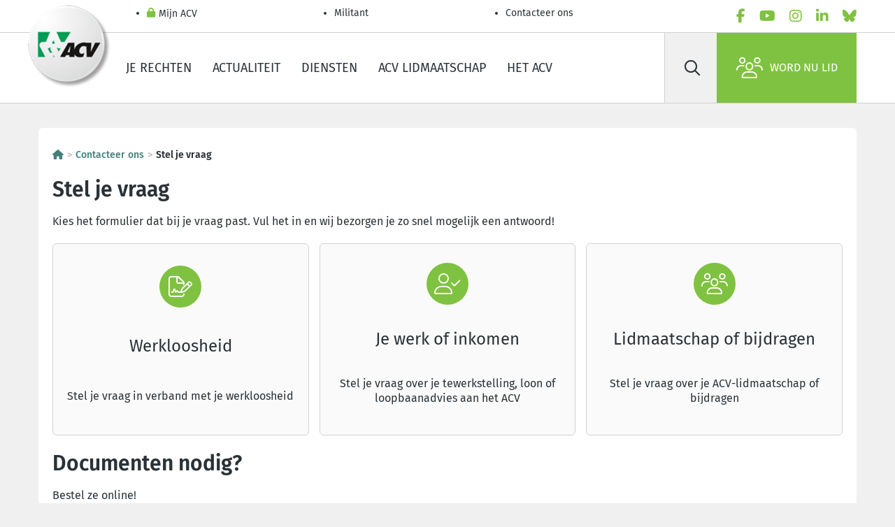

--- FILE ---
content_type: text/html; charset=utf-8
request_url: https://www.hetacv.be/contacteer-ons/contactpagina/stel-je-vraag
body_size: 31402
content:
<!DOCTYPE html>
<html lang="nl-BE">
<head>
  <meta charset="utf-8">
  <script type="text/javascript" src="/ruxitagentjs_ICA7NVfgqrux_10325251103172537.js" data-dtconfig="rid=RID_-607820909|rpid=855265006|domain=hetacv.be|reportUrl=/rb_bf07640sio|app=842924e690822b4b|cuc=4ejrs6bl|ssc=1|owasp=1|mel=100000|featureHash=ICA7NVfgqrux|dpvc=1|lastModification=1765280042117|tp=500,50,0|rdnt=1|uxrgce=1|srbbv=2|agentUri=/ruxitagentjs_ICA7NVfgqrux_10325251103172537.js"></script><script type="text/html" id="sf-tracking-consent-manager">
        <div id="tracking-consent-dialog" style="display:none" />

  </script>
  <script type="text/javascript" src="/WebResource.axd?d=DzHrpQl5URXarFHAtrmzFrNtDkyZk-9CWLg5bXDB0uG1y80IGV4xoLDRLAGng69qB1A1DXvn-o0tw-FDAv4ImRBXENq9K4mlyxnSny6RUz-T1tGuxmls-se4mMXxOAXUSH9TcP0PUdphm2pB8ko8sVKd3fzWbRWFtNRyLlZPszmyZOWbsNCQI1bGzWAmTe110&amp;t=639032089160000000"></script>
  <meta name="content-type" content="text/html" charset="utf-8">
  <meta http-equiv="x-ua-compatible" content="ie=edge">
  <meta name="mobile-web-app-capable" content="yes">
  <meta name="apple-mobile-web-app-capable" content="yes">
  <meta name="viewport" content="width=device-width, initial-scale=1.0">
  <meta name="HandheldFriendly" content="true">
  <meta name="format-detection" content="address=yes">
  <meta name="format-detection" content="date=yes">
  <meta name="format-detection" content="email=yes">
  <meta name="format-detection" content="telephone=yes">
  <meta name="theme-color" content="#80c343">
  <meta name="googlebot" content="noarchive">
  <meta name="twitter:card" content="summary">
  <meta name="twitter:dnt" content="on">
  <meta property="og:type" content="website">
  <meta http-equiv="Content-Type" content="text/html">
  <meta name="Content-Script-Type" content="text/javascript">
  <meta name="Content-Style-Type" content="text/css">
  <link rel="apple-touch-icon" sizes="180x180" href="/ResourcePackages/AcvCscTemplates/assets/images/favicon/favicon-180-nl.png">
  <link rel="icon" type="image/png" sizes="32x32" href="/ResourcePackages/AcvCscTemplates/assets/images/favicon/favicon-032-nl.png">
  <link rel="icon" type="image/png" sizes="16x16" href="/ResourcePackages/AcvCscTemplates/assets/images/favicon/favicon-016-nl.png">
  <link rel="mask-icon" href="/ResourcePackages/AcvCscTemplates/assets/images/favicon/favicon-346-{0}.svg" color="#80c343">
  <link rel="shortcut icon" href="/ResourcePackages/AcvCscTemplates/assets/images/favicon/favicon-32-nl.ico">
  <meta name="msapplication-TileColor" content="#80c343">
  <meta name="msapplication-config" content="/ResourcePackages/AcvCscTemplates/assets/images/favicon/browserconfig.xml">
  <meta name="identifier-url" content="https://www.hetacv.be/contacteer-ons/contactpagina/stel-je-vraag">
  <meta name="rating" content="general">
  <script src="/Mvc/Scripts/JQuery/jquery.min.js?package=AcvCscTemplates" type="text/javascript"></script>
  <script src="/Mvc/Scripts/Analytics/analytics-initialize.js?package=AcvCscTemplates" type="text/javascript"></script>
  <script src="https://apps.acv-csc.be/sitefinity-web-app/polyfills.3.3.0.js" type="module"></script>
  <link href="https://apps.acv-csc.be/sitefinity-web-app/styles.3.3.0.css" rel="stylesheet">
  <title>Stel je vraag online aan het ACV | Contacteer het ACV</title>
  <link id="hreflang_nl-be" hreflang="nl-be" href="https://www.hetacv.be/contacteer-ons/contactpagina/stel-je-vraag">
  <link id="hreflang_fr_rel_alternate" hreflang="fr" rel="alternate" href="https://www.lacsc.be/contactez-nous/pagecontact/forms">
  <link id="hreflang_fr-BE_rel_alternate" hreflang="fr-BE" rel="alternate" href="https://www.lacsc.be/contactez-nous/pagecontact/forms">
  <link id="hreflang_nl_rel_alternate" hreflang="nl" rel="alternate" href="https://www.hetacv.be/contacteer-ons/contactpagina/stel-je-vraag">
  <link id="hreflang_nl-BE_rel_alternate" hreflang="nl-BE" rel="alternate" href="https://www.hetacv.be/contacteer-ons/contactpagina/stel-je-vraag">
  <link id="hreflang_de_rel_alternate" hreflang="de" rel="alternate" href="https://www.diecsc.be/kontaktieren-Sie-uns/kontakt--home/stellen-sie-ihre-frage">
  <link id="hreflang_de-BE_rel_alternate" hreflang="de-BE" rel="alternate" href="https://www.diecsc.be/kontaktieren-Sie-uns/kontakt--home/stellen-sie-ihre-frage">
  <link id="hreflang_x-default_rel_alternate" hreflang="x-default" rel="alternate" href="https://www.hetacv.be/contacteer-ons/contactpagina/stel-je-vraag">
  <link rel="canonical" href="https://www.hetacv.be/contacteer-ons/contactpagina/stel-je-vraag">
  <meta name="application-name" content="acvcsc.web.sitefinity.webapp" data-acvcsc-root-organisation-id="39">
  <meta name="description" content="Stel je vraag over je werk, inkomen, premies, werkloosheid of lidmaatschap">
</head>
<body data-acv-csc-web-app-loading="">
  <!-- GTM --> <noscript><iframe src="//www.googletagmanager.com/ns.html?id=GTM-P9PZJ4B&amp;gtm_auth=4gQFJAk2ZuS_U63KezHnwg&amp;gtm_preview=env-2" height="0" width="0" style="display: none; visibility: hidden"></iframe></noscript> 
  <script type="text/javascript">

            (function(w, d, s, l, i) {
              w[l] = w[l] || [];
              w[l].push({
                "gtm.start": new Date().getTime(),
                event: "gtm.js"
              });
                const f = d.getElementsByTagName(s)[0],
                      j = d.createElement(s),
                      dl = l !== "dataLayer" ? `&l=${l}` : "",
                      a = "&gtm_auth=4gQFJAk2ZuS_U63KezHnwg",
                      p = "&gtm_preview=env-2";
              j.async = true;
              j.src = `//www.googletagmanager.com/gtm.js?id=${i}${dl}${a}${p}`;
              f.parentNode.insertBefore(j, f);
            })(window, document, "script", "googleTagManagerDataLayer", "GTM-P9PZJ4B");
  </script> <!-- END GTM-->
  <header class="header border-bottom">
    <!-- START HEADER TOP -->
    <div class="border-bottom">
      <div class="container-lg header__top">
        <ul class="header__top__nav d-flex flex-column flex-md-row" data-acv-csc-web-app-personalisation-navigation="">
          <li class="nav-item">
            <a href="/mijn-acv" target="_self" data-id="055D60E8-C224-43B5-9D19-C7F734E3AFAE" class="nav-link header__top__nav__link"><i class="fas fa-lock"></i> Mijn ACV</a>
          </li>
          <li class="nav-item">
            <a href="/restricted/militant" target="_self" class="nav-link header__top__nav__link">Militant</a>
          </li>
          <li class="nav-item">
            <a href="/contacteer-ons/contactpagina" target="_self" class="nav-link header__top__nav__link">Contacteer ons</a>
          </li>
        </ul><!-- LanguageSelector LanguageLinks -->
        <ul class="nav lang" data-acvcscwebapplanguageselector=""></ul>
        <ul class="nav socials js-menu-socials">
          <li class="nav-item">
            <a href="/social-links/facebook" data-social="facebook" target="_blank" rel="noopener noreferrer" class="nav-link" aria-label="facebook"><i class="fab fa-facebook-f text-primary"></i></a>
          </li>
          <li class="nav-item">
            <a href="/social-links/youtube" data-social="youtube" target="_blank" rel="noopener noreferrer" class="nav-link" aria-label="youtube"><i class="fab fa-youtube text-primary"></i></a>
          </li>
          <li class="nav-item">
            <a href="/social-links/instagram" data-social="instagram" target="_blank" rel="noopener noreferrer" class="nav-link" aria-label="instagram"><i class="fab fa-instagram text-primary"></i></a>
          </li>
          <li class="nav-item">
            <a href="/social-links/linkedin" data-social="linkedin" target="_blank" rel="noopener noreferrer" class="nav-link" aria-label="linkedin"><i class="fab fa-linkedin-in text-primary"></i></a>
          </li>
          <li class="nav-item">
            <a href="/social-links/bluesky" data-social="bluesky" target="_blank" rel="noopener noreferrer" class="nav-link" aria-label="bluesky"><i class="fab fa-bluesky text-primary"></i></a>
          </li>
        </ul>
      </div>
    </div><!-- END HEADER TOP --><!-- START HEADER MAIN -->
    <div class="container header__main">
      <span class="header__logo"><a href="/"><img alt="ACV-RGB-165px-tcm183-358090" src="/images/default-source/default-album/logo-acv.tmb-logo.png?Culture=nl&amp;sfvrsn=a57e8e52_46" title="ACV-RGB-165px-tcm183-358090"></a></span>
      <ul class="nav header__main__nav d-none d-lg-flex">
        <li class="nav-item">
          <a href="https://www.hetacv.be/je-rechten" target="_self" class="nav-link">Je rechten</a>
        </li>
        <li class="nav-item">
          <a href="https://www.hetacv.be/actualiteit" target="_self" class="nav-link">Actualiteit</a>
        </li>
        <li class="nav-item">
          <a href="https://www.hetacv.be/dienstverlening" target="_self" class="nav-link">Diensten</a>
        </li>
        <li class="nav-item">
          <a href="https://www.hetacv.be/lid-worden" target="_self" class="nav-link">ACV lidmaatschap</a>
        </li>
        <li class="nav-item">
          <a href="https://www.hetacv.be/het-acv" target="_self" class="nav-link">Het ACV</a>
        </li>
      </ul>
      <div class="header__main__side">
        <form id="searchbar" class="header__search d-none d-lg-flex" name="searchbar">
          <button type="submit" class="btn" aria-label="Zoek" id="55bc8d82-ad3d-4c79-a8b8-53b086bd3acb" data-acvcscwebappsearchbox="" data-acvcscresulturl="/zoeken-pagina" data-acvcscindex="mainindex"><i class="far fa-search"></i></button> <label class="visually-hidden" for="search-field">Zoek</label> <input class="btn" type="search" placeholder="Zoek" id="search-field">
        </form><a class="d-flex align-items-center text-black px-2 d-lg-none" href="/zoeken-pagina"><i class="far fa-search fs-5"></i></a> <button type="button" class="header__burger" aria-label="label not found : NavigationMenu"><i class="fal fa-bars"></i></button>
        <div class="header__mobile border-top bg-white d-lg-none" data-role="responsive-panel">
          <div class="d-flex flex-column header__mobile__wrapper" data-acv-csc-web-app-mobile-main-navigation="" data-nosnippet="" data-current-page-id="e41945fd-3752-42ed-88b8-f98d4b71df27">
            <dl data-role='top-level-page-list' class='d-none'>
              <dt>Je rechten</dt>
              <dd>bab449ae-2477-46b3-8fca-27c4c5741bd6</dd>
              <dd>https://www.hetacv.be/je-rechten</dd>
              <dd>true</dd>
              <dt>Actualiteit</dt>
              <dd>59ea6a04-d5cb-49bb-86bf-262457cb04b8</dd>
              <dd>https://www.hetacv.be/actualiteit</dd>
              <dd>true</dd>
              <dt>Diensten</dt>
              <dd>c7cddb17-187f-45c2-a0e2-74c299b8792b</dd>
              <dd>https://www.hetacv.be/dienstverlening</dd>
              <dd>true</dd>
              <dt>ACV lidmaatschap</dt>
              <dd>abbb02d8-43dd-44b5-ae75-3cd90f78f043</dd>
              <dd>https://www.hetacv.be/lid-worden</dd>
              <dd>true</dd>
              <dt>Het ACV</dt>
              <dd>c62ac78b-1aa2-4cb9-a33b-59e6fc085fb4</dd>
              <dd>https://www.hetacv.be/het-acv</dd>
              <dd>true</dd>
              <dt>Contacteer ons</dt>
              <dd>7f7bdd4f-c079-401e-a1bf-da73e54f00c2</dd>
              <dd>https://www.hetacv.be/contacteer-ons/contactpagina</dd>
              <dd>true</dd>
            </dl>
          </div>
        </div><a class="btn btn-primary d-flex" href="/lid-worden"><i class="fal fa-users"></i>Word nu lid</a>
      </div>
    </div><!-- END HEADER MAIN -->
  </header><!-- END HEADER --><!-- END | Header -->
  <main>
    <div class="container-lg">
      <div class="pt-4">
        <!-- START content | content without sidebar -->
        <div class="content content__inner">
          <div id="ContentMainPlaceHolder_TBDC4DF73002_Col00" class="sf_colsIn content__field" data-sf-element="Application container" data-placeholder-label="Application Container"></div>
        </div>
        <div id="ContentMainPlaceHolder_TAE57EB1B051_Col00" class="sf_colsIn content__field bg-white rounded my-2 my-lg-3 pt-5 pb-4 px-4 w-100 position-relative element__empty" data-sf-element="Container" data-placeholder-label="White Container">
          <!-- breadcrumb -->
          <nav class="mb-4 fw-bold" aria-label="Breadcrumb">
            <ol data-acvcscwebappexpandabletext="" class="breadcrumb">
              <li class="breadcrumb-item">
                <a href="/" title="Homepagina&nbsp;"><i class="fa-solid fa-house"></i></a>
              </li>
              <li class="breadcrumb-item">
                <a href="/contacteer-ons/contactpagina" title="Contacteer ons">Contacteer ons</a>
              </li>
              <li class="breadcrumb-item active">Stel je vraag</li>
            </ol>
          </nav><!-- ContentBlock -->
          <div class="content__field">
            <div>
              <h3>Stel je vraag</h3>
              <p>Kies het formulier dat bij je vraag past. Vul het in en wij bezorgen je zo snel mogelijk een antwoord!&nbsp; &nbsp; &nbsp; &nbsp; &nbsp; &nbsp; &nbsp; &nbsp; &nbsp; &nbsp; &nbsp; &nbsp; &nbsp; &nbsp; &nbsp; &nbsp; &nbsp; &nbsp; &nbsp; &nbsp; &nbsp; &nbsp; &nbsp; &nbsp; &nbsp; &nbsp; &nbsp; &nbsp; &nbsp; &nbsp; &nbsp; &nbsp; &nbsp; &nbsp; &nbsp; &nbsp; &nbsp; &nbsp; &nbsp; &nbsp; &nbsp;</p>
            </div>
          </div><!-- NavigationIconTitleAndDescriptionGallery -->
          <section class="py-1">
            <div class="row justify-content-center">
              <div class="tile text-center mb-2 mb-lg-3 col-8 col-md-6 col-lg-4">
                <a href="/contacteer-ons/contactpagina/stel-je-vraag/forms-group/werkloosheid" class="card ratio ratio-4x3">
                <div class="card-body d-flex flex-column justify-content-around">
                  <div class="bg-primary btn-circle d-inline-block btn-custom">
                    <i class="fal fa-file-signature text-white"></i>
                  </div>
                  <div>
                    <strong class="card-title h4 text-break mt-2 mb-0 mb-md-2 mb-lg-3">Werkloosheid</strong>
                  </div>
                  <p class="card-text d-none d-md-block">Stel je vraag in verband met je werkloosheid</p>
                </div></a>
              </div>
              <div class="tile text-center mb-2 mb-lg-3 col-8 col-md-6 col-lg-4">
                <a href="/contacteer-ons/contactpagina/stel-je-vraag/forms-group/werken" class="card ratio ratio-4x3">
                <div class="card-body d-flex flex-column justify-content-around">
                  <div class="bg-primary btn-circle d-inline-block btn-custom">
                    <i class="fal fa-user-check text-white"></i>
                  </div>
                  <div>
                    <strong class="card-title h4 text-break mt-2 mb-0 mb-md-2 mb-lg-3">Je werk of inkomen</strong>
                  </div>
                  <p class="card-text d-none d-md-block">Stel je vraag over je tewerkstelling, loon of loopbaanadvies aan het ACV</p>
                </div></a>
              </div>
              <div class="tile text-center mb-2 mb-lg-3 col-8 col-md-6 col-lg-4">
                <a href="/contacteer-ons/contactpagina/stel-je-vraag/forms-group/lidmaatschap-of-bijdragen" class="card ratio ratio-4x3">
                <div class="card-body d-flex flex-column justify-content-around">
                  <div class="bg-primary btn-circle d-inline-block btn-custom">
                    <i class="fal fa-users text-white"></i>
                  </div>
                  <div>
                    <strong class="card-title h4 text-break mt-2 mb-0 mb-md-2 mb-lg-3">Lidmaatschap of bijdragen</strong>
                  </div>
                  <p class="card-text d-none d-md-block">Stel je vraag over je ACV-lidmaatschap of bijdragen</p>
                </div></a>
              </div>
            </div>
          </section><!-- ContentBlock -->
          <div class="content__field">
            <div>
              <h3>Documenten nodig?</h3>
              <p>Bestel ze online!</p>
            </div>
          </div><!-- NavigationIconAndTitleGallery -->
          <section class="py-4 py-lg-5">
            <div class="row row-cols-1 row-cols-md-3 row-cols-lg-5 justify-content-center">
              <div class="tile text-center mb-2 mb-lg-3 col">
                <a href='/het-acv/publicaties/folders-en-brochures/bestelformulier' class='card ratio ratio-1x1'>
                <div class="card-body d-flex flex-column justify-content-around">
                  <div class="">
                    <i class="fal fa-books text-primary position-relative top-50 translate-middle-y h-auto"></i>
                  </div>
                  <div class="">
                    <strong class="card-title h5 text-break">Bestelformulier</strong>
                  </div>
                </div></a>
              </div>
              <div class="tile text-center mb-2 mb-lg-3 col">
                <a href='/contacteer-ons/contactpagina/stel-je-vraag/forms-group/documenten-bestellen-ivm-werkloosheid' class='card ratio ratio-1x1'>
                <div class="card-body d-flex flex-column justify-content-around">
                  <div class="">
                    <i class="fal fa-paper-plane text-primary position-relative top-50 translate-middle-y h-auto"></i>
                  </div>
                  <div class="">
                    <strong class="card-title h5 text-break">Bestel je documenten werkloosheid online&nbsp;</strong>
                  </div>
                </div></a>
              </div>
            </div>
          </section><!-- ContentBlock -->
          <div class="content__field">
            <div>
              <h3>Heb je een klacht over onze werking of dienstverlening?</h3>
              <p>Dan kan je terecht bij <a target="_blank" href="/contacteer-ons/contactpagina/contacteer-de-ombudsman">de ombudsman</a>&nbsp;van het ACV.</p>
            </div>
          </div>
          <div data-acv-csc-web-app-social-share="" data-facebook-share-url="https://www.facebook.com/sharer/sharer.php?app_id=947338252453095&amp;sdk=joey&amp;u=https://www.hetacv.be/contacteer-ons/contactpagina/stel-je-vraag&amp;display=popup&amp;ref=plugin" data-bluesky-share-url="https://bsky.app/intent/compose?text=https://www.hetacv.be/contacteer-ons/contactpagina/stel-je-vraag" data-linked-in-share-url="http://www.linkedin.com/shareArticle?mini=true&amp;url=https://www.hetacv.be/contacteer-ons/contactpagina/stel-je-vraag&amp;title=Stel+je+vraag+" data-mail-share-url="mailto:?body=https://www.hetacv.be/contacteer-ons/contactpagina/stel-je-vraag&amp;subject=Stel+je+vraag+"></div>
        </div>
      </div>
      <div class="row"></div>
    </div>
    <div class="d-inline" data-acv-csc-web-app-noa-chatbot="" data-show-noa-chatbot="false" style="width:0;height:0"></div>
  </main>
  <footer class="footer">
    <!-- START FOOTER INNER -->
    <div class="container footer__wrapper">
      <div class="row mt-2 w-100">
        <!-- COL 1 -->
        <div class="col-12 col-md-4">
          <!-- Image FooterBecomeMember -->
          <div class="footer__affiliate text-center">
            <a href="/lid-worden/inschrijvingsformulier" class="btn btn-primary"><i class="fal fa-users"></i> Ontdek nu alle ledenvoordelen</a>
          </div>
        </div><!-- COL 2 -->
        <div class="col-12 col-md-4 mt-4 mt-md-0">
          <div class="footer__navigation__container ms-lg-6">
            <ul class="nav footer__navigation">
              <li class="nav-item">
                <a href="/contacteer-ons/contactpagina" class="nav-link footer__link" target="_self">Contacteer ons</a>
              </li>
              <li class="nav-item">
                <a href="/mijn-acv" class="nav-link footer__link" target="_self">Mijn ACV</a>
              </li>
              <li class="nav-item">
                <a href="/het-acv/vacatures" class="nav-link footer__link" target="_self">Vacatures</a>
              </li>
              <li class="nav-item">
                <a href="/het-acv/publicaties" class="nav-link footer__link" target="_self">Publicaties en tools</a>
              </li>
              <li class="nav-item">
                <a href="/het-acv/over-het-acv" class="nav-link footer__link" target="_self">Over het ACV</a>
              </li>
              <li class="nav-item">
                <a href="/het-acv/verbonden" class="nav-link footer__link" target="_self">Verbonden</a>
              </li>
              <li class="nav-item">
                <a href="/het-acv/centrales" class="nav-link footer__link" target="_self">Centrales</a>
              </li>
              <li class="nav-item">
                <a href="/restricted/militant" class="nav-link footer__link" target="_self">Militant</a>
              </li>
            </ul>
          </div>
        </div><!-- COL 3 -->
        <div class="col-12 col-md-4 mt-4 mt-md-0">
          <!-- Navigation SocialLinksFooter -->
          <div class="footer__social">
            <ul class="nav d-flex justify-content-center">
              <li class="nav-item">
                <a href="/social-links/facebook" data-social="facebook" target="_blank" rel="noopener noreferrer" class="btn btn-primary btn-circle" aria-label="facebook"><i class="fab fa-facebook-f"></i></a>
              </li>
              <li class="nav-item">
                <a href="/social-links/youtube" data-social="youtube" target="_blank" rel="noopener noreferrer" class="btn btn-primary btn-circle" aria-label="youtube"><i class="fab fa-youtube"></i></a>
              </li>
              <li class="nav-item">
                <a href="/social-links/instagram" data-social="instagram" target="_blank" rel="noopener noreferrer" class="btn btn-primary btn-circle" aria-label="instagram"><i class="fab fa-instagram"></i></a>
              </li>
              <li class="nav-item">
                <a href="/social-links/linkedin" data-social="linkedin" target="_blank" rel="noopener noreferrer" class="btn btn-primary btn-circle" aria-label="linkedin"><i class="fab fa-linkedin-in"></i></a>
              </li>
              <li class="nav-item">
                <a href="/social-links/bluesky" data-social="bluesky" target="_blank" rel="noopener noreferrer" class="btn btn-primary btn-circle" aria-label="bluesky"><i class="fab fa-bluesky"></i></a>
              </li>
            </ul>
          </div>
        </div>
      </div><!-- START FOOTER BOTTOM -->
      <div class="footer__bottom mt-lg-3">
        <ul class="nav footer__bottom__links">
          <li class="nav-item">
            <a class="nav-link" href="/about/disclaimer" target="_self">Disclaimer</a>
          </li>
          <li class="nav-item">
            <a class="nav-link" href="/about/cookies" target="_self">Cookiebeleid</a>
          </li>
          <li class="nav-item">
            <a class="nav-link" href="/sitemap" target="_self">Sitemap</a>
          </li>
          <li class="nav-item">
            <a class="nav-link" href="/about/privacybescherming" target="_self">Privacybescherming</a>
          </li>
        </ul>
        <p class="footer__bottom__legal">© 2026 ACV Nationaal. Haachtsesteenweg, 579 - 1030 Schaarbeek</p>
      </div><!-- END FOOTER BOTTOM -->
    </div><!-- END FOOTER INNER -->
  </footer>
  <div class="d-none" data-acv-csc-web-app-authentication-session-expiring-window-sitefinity=""></div>
  <div data-acv-csc-web-app-personalisation-window=""></div>
  <div data-acv-csc-web-app-notification-window=""></div>
  <div data-acv-csc-web-app-cookie-bar=""></div>
  <div data-acv-csc-web-app-tracking-consent-window=""></div>
  <script>
    window.ValidationMessages = {};
  </script> 
  <script src="/ResourcePackages/AcvCscTemplates/assets/js/vendor/knockout.min.js?package=AcvCscTemplates" type="text/javascript"></script>
  <script type="application/json" id="PersonalizationTracker">

        {"IsPagePersonalizationTarget":false,"IsUrlPersonalizationTarget":false,"PageId":"e41945fd-3752-42ed-88b8-f98d4b71df27"}
  </script>
  <script type="text/javascript" src="/WebResource.axd?d=[base64]&amp;t=639032089180000000"></script> 
  <script src="https://kendo.cdn.telerik.com/2022.1.412/js/kendo.core.min.js"></script> 
  <script src="https://kendo.cdn.telerik.com/2022.1.412/js/kendo.data.min.js"></script> 
  <script src="https://kendo.cdn.telerik.com/2022.1.412/js/kendo.binder.min.js"></script> 
  <script src="https://kendo.cdn.telerik.com/2022.1.412/js/kendo.data.odata.min.js"></script> 
  <script src="https://kendo.cdn.telerik.com/2022.1.412/js/kendo.userevents.min.js"></script> 
  <script src="https://kendo.cdn.telerik.com/2022.1.412/js/kendo.draganddrop.min.js"></script> 
  <script src="https://kendo.cdn.telerik.com/2022.1.412/js/kendo.sortable.min.js"></script> 
  <script src="https://kendo.cdn.telerik.com/2022.1.412/js/kendo.fx.min.js"></script> 
  <script src="https://kendo.cdn.telerik.com/2022.1.412/js/kendo.appbar.min.js"></script> 
  <script src="https://kendo.cdn.telerik.com/2022.1.412/js/kendo.popup.min.js"></script> 
  <script src="https://kendo.cdn.telerik.com/2022.1.412/js/kendo.list.min.js"></script> 
  <script src="https://kendo.cdn.telerik.com/2022.1.412/js/kendo.autocomplete.min.js"></script> 
  <script src="https://kendo.cdn.telerik.com/2022.1.412/js/kendo.badge.min.js"></script> 
  <script src="https://kendo.cdn.telerik.com/2022.1.412/js/kendo.breadcrumb.min.js"></script> 
  <script src="https://kendo.cdn.telerik.com/2022.1.412/js/kendo.buttongroup.min.js"></script> 
  <script src="https://kendo.cdn.telerik.com/2022.1.412/js/kendo.selectable.min.js"></script> 
  <script src="https://kendo.cdn.telerik.com/2022.1.412/js/kendo.calendar.min.js"></script> 
  <script src="https://kendo.cdn.telerik.com/2022.1.412/js/kendo.chat.min.js"></script> 
  <script src="https://kendo.cdn.telerik.com/2022.1.412/js/kendo.dateinput.min.js"></script> 
  <script src="https://kendo.cdn.telerik.com/2022.1.412/js/kendo.html.base.min.js"></script> 
  <script src="https://kendo.cdn.telerik.com/2022.1.412/js/kendo.html.button.min.js"></script> 
  <script src="https://kendo.cdn.telerik.com/2022.1.412/js/kendo.datepicker.min.js"></script> 
  <script src="https://kendo.cdn.telerik.com/2022.1.412/js/kendo.multiviewcalendar.min.js"></script> 
  <script src="https://kendo.cdn.telerik.com/2022.1.412/js/kendo.daterangepicker.min.js"></script> 
  <script src="https://kendo.cdn.telerik.com/2022.1.412/js/kendo.timepicker.min.js"></script> 
  <script src="https://kendo.cdn.telerik.com/2022.1.412/js/kendo.datetimepicker.min.js"></script> 
  <script src="https://kendo.cdn.telerik.com/2022.1.412/js/kendo.dialog.min.js"></script> 
  <script src="https://kendo.cdn.telerik.com/2022.1.412/js/kendo.dropdownlist.min.js"></script> 
  <script src="https://kendo.cdn.telerik.com/2022.1.412/js/kendo.loader.min.js"></script> 
  <script src="https://kendo.cdn.telerik.com/2022.1.412/js/kendo.menu.min.js"></script> 
  <script src="https://kendo.cdn.telerik.com/2022.1.412/js/kendo.notification.min.js"></script> 
  <script src="https://kendo.cdn.telerik.com/2022.1.412/js/kendo.panelbar.min.js"></script> 
  <script src="https://kendo.cdn.telerik.com/2022.1.412/js/kendo.progressbar.min.js"></script> 
  <script src="https://kendo.cdn.telerik.com/2022.1.412/js/kendo.responsivepanel.min.js"></script> 
  <script src="https://kendo.cdn.telerik.com/2022.1.412/js/kendo.scrollview.min.js"></script> 
  <script src="https://kendo.cdn.telerik.com/2022.1.412/js/kendo.stepper.min.js"></script> 
  <script src="https://kendo.cdn.telerik.com/2022.1.412/js/kendo.switch.min.js"></script> 
  <script src="https://kendo.cdn.telerik.com/2022.1.412/js/kendo.tooltip.min.js"></script> 
  <script src="https://kendo.cdn.telerik.com/2022.1.412/js/kendo.validator.min.js"></script> 
  <script src="https://kendo.cdn.telerik.com/2022.1.412/js/kendo.window.min.js"></script> 
  <script src="https://apps.acv-csc.be/sitefinity-web-app/runtime.3.3.0.js" type="module"></script> 
  <script src="https://apps.acv-csc.be/sitefinity-web-app/main.3.3.0.js" type="module"></script><input data-sf-culture="nl" data-sf-culture-lang="nl" id="languageFieldActive" type="hidden" value="NL"><input data-sf-role="nl" type="hidden" value="https://www.hetacv.be/contacteer-ons/contactpagina/stel-je-vraag/"><input id="languageField-NL" name="NL" sequence="1" type="hidden" value="https://www.hetacv.be/contacteer-ons/contactpagina/stel-je-vraag/"><input data-sf-role="fr" type="hidden" value="https://www.lacsc.be/contactez-nous/pagecontact/forms/"><input id="languageField-FR" name="FR" sequence="2" type="hidden" value="https://www.lacsc.be/contactez-nous/pagecontact/forms/"><input data-sf-role="de" type="hidden" value="https://www.diecsc.be/kontaktieren-Sie-uns/kontakt--home/stellen-sie-ihre-frage/"><input id="languageField-DE" name="DE" sequence="3" type="hidden" value="https://www.diecsc.be/kontaktieren-Sie-uns/kontakt--home/stellen-sie-ihre-frage/">
</body>
</html><script id="f5_cspm">(function(){var f5_cspm={f5_p:'LAEDHLLIONKFPIBDFDCECAENFKKFKNGPJGIJIKNCPHAMJJMLGIMMNBNBFBHCGGHLNBBBMIIFAAJKKCNNPKLAKFMNAAIJAOIGHLEFOICNFKIODFBGLPLDJJKECNHIEPAC',setCharAt:function(str,index,chr){if(index>str.length-1)return str;return str.substr(0,index)+chr+str.substr(index+1);},get_byte:function(str,i){var s=(i/16)|0;i=(i&15);s=s*32;return((str.charCodeAt(i+16+s)-65)<<4)|(str.charCodeAt(i+s)-65);},set_byte:function(str,i,b){var s=(i/16)|0;i=(i&15);s=s*32;str=f5_cspm.setCharAt(str,(i+16+s),String.fromCharCode((b>>4)+65));str=f5_cspm.setCharAt(str,(i+s),String.fromCharCode((b&15)+65));return str;},set_latency:function(str,latency){latency=latency&0xffff;str=f5_cspm.set_byte(str,40,(latency>>8));str=f5_cspm.set_byte(str,41,(latency&0xff));str=f5_cspm.set_byte(str,35,2);return str;},wait_perf_data:function(){try{var wp=window.performance.timing;if(wp.loadEventEnd>0){var res=wp.loadEventEnd-wp.navigationStart;if(res<60001){var cookie_val=f5_cspm.set_latency(f5_cspm.f5_p,res);window.document.cookie='f5avr1805560977aaaaaaaaaaaaaaaa_cspm_='+encodeURIComponent(cookie_val)+';path=/;'+'';}
return;}}
catch(err){return;}
setTimeout(f5_cspm.wait_perf_data,100);return;},go:function(){var chunk=window.document.cookie.split(/\s*;\s*/);for(var i=0;i<chunk.length;++i){var pair=chunk[i].split(/\s*=\s*/);if(pair[0]=='f5_cspm'&&pair[1]=='1234')
{var d=new Date();d.setTime(d.getTime()-1000);window.document.cookie='f5_cspm=;expires='+d.toUTCString()+';path=/;'+';';setTimeout(f5_cspm.wait_perf_data,100);}}}}
f5_cspm.go();}());</script>

--- FILE ---
content_type: text/javascript
request_url: https://analytics.hetacv.be/ad-engine.js
body_size: 123
content:
(function() {var e=document.createElement('div');e.id='GxsCRdhiJi';e.style.display='none';document.body.appendChild(e);})()